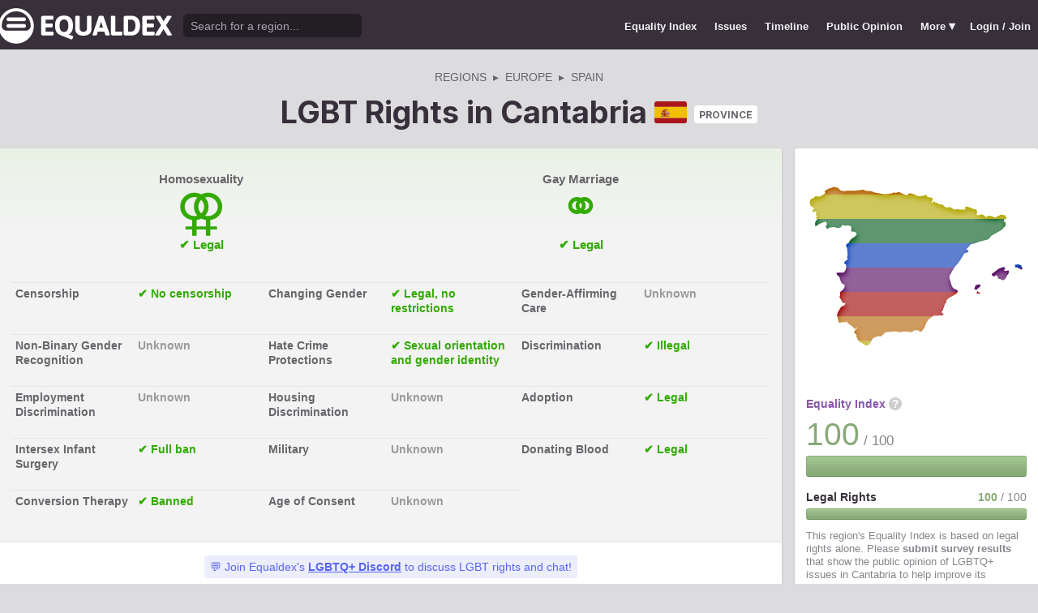

--- FILE ---
content_type: text/html; charset=utf-8
request_url: https://www.equaldex.com/region/cantabria-spain-province
body_size: 10492
content:
<!DOCTYPE html PUBLIC "-//W3C//DTD XHTML 1.0 Strict//EN" "http://www.w3.org/TR/xhtml1/DTD/xhtml1-strict.dtd"> 
<html xmlns="http://www.w3.org/1999/xhtml" xml:lang="en"> 
<head>
<title>LGBT Rights in Cantabria, Spain | Equaldex</title> 
<meta name="title" content="LGBT Rights in Cantabria, Spain | Equaldex" />
<meta name="description" content="LGBT Rights in Cantabria, Spain: homosexuality, gay marriage, gay adoption, serving in the military, sexual orientation discrimination protection, changing legal gender, donating blood, age of consent, and more." /> 
<meta name="keywords" content="LGBT Rights, Gay Marriage, Human Rights, Equality, Data, LGBT Database, LGBT Rights By Country, Equaldex, Equalitopia, Equality, Gay Rights" /> 
<meta http-equiv="Content-Type" content="text/html; charset=iso-8859-1" />
<link rel="shortcut icon" href="/favicon.png">
<link href="/css/style2.css?7" rel="stylesheet" type="text/css" />
<meta name="viewport" content="width=device-width, initial-scale=1.0, maximum-scale=1.0, user-scalable=0" />
<link rel="preconnect" href="https://fonts.googleapis.com">
<link rel="preconnect" href="https://fonts.gstatic.com" crossorigin>
<link href="https://fonts.googleapis.com/css2?family=Inter:wght@100;200;300;400;500;600;700;800;900&display=swap" rel="stylesheet">
<link href='//fonts.googleapis.com/css?family=Asap:400,700' rel='stylesheet' type='text/css' />
<link href="//fonts.googleapis.com/css?family=Open+Sans:300italic,400italic,600italic,700italic,300,400,600,700&amp;lang=en" rel="stylesheet" title="Open Sans Stylesheet" />
<link rel="search" type="application/opensearchdescription+xml" href="https://www.equaldex.com/opensearchdescription.xml" title="Equaldex" />
  <meta property="og:image" content="https://www.equaldex.com/media/logos/equaldex-logo-mark.png" /><meta name="og:title" content="LGBT Rights in Cantabria, Spain | Equaldex" />
<meta name="og:type" content="article" /> 
<meta name="og:description" content="LGBT Rights in Cantabria, Spain: homosexuality, gay marriage, gay adoption, serving in the military, sexual orientation discrimination protection, changing legal gender, donating blood, age of consent, and more." /> 
<meta name="og:site_name" content="Equaldex" /> 
<meta name="twitter:card" content="summary">
<meta name="twitter:site" content="@equaldex">
<meta name="twitter:creator" content="@equaldex">
<meta name="twitter:title" content="LGBT Rights in Cantabria, Spain | Equaldex">
<meta name="twitter:description" content="LGBT Rights in Cantabria, Spain: homosexuality, gay marriage, gay adoption, serving in the military, sexual orientation discrimination protection, changing legal gender, donating blood, age of consent, and more.">
<script type="31fb0136ba218e86d178b5b8-text/javascript" src="https://code.jquery.com/jquery-1.12.1.min.js"></script>
<script type="31fb0136ba218e86d178b5b8-text/javascript" src="/js/jquery-ui.js"></script> <!-- DIALOG -->
<script type="31fb0136ba218e86d178b5b8-text/javascript" src="/js/equaldex.js?21"></script>
<script type="31fb0136ba218e86d178b5b8-module" src="/js/cookieconsent-config.js?2"></script>
<link rel="stylesheet" href="https://cdn.jsdelivr.net/gh/orestbida/cookieconsent@v3.0.0-rc.17/dist/cookieconsent.css">
<script type="31fb0136ba218e86d178b5b8-text/javascript">
window.dataLayer = window.dataLayer || [];
function gtag(){dataLayer.push(arguments);}
gtag('consent', 'default', {
  'analytics_storage': 'denied'
});
</script>
<script async src="https://www.googletagmanager.com/gtag/js?id=G-04LREBKZLE" type="31fb0136ba218e86d178b5b8-text/javascript">
</script>
<script type="31fb0136ba218e86d178b5b8-text/javascript">
  window.dataLayer = window.dataLayer || [];
  function gtag(){dataLayer.push(arguments);}
  gtag('js', new Date());
  gtag('config', 'G-04LREBKZLE');
</script>
<script type="31fb0136ba218e86d178b5b8-text/javascript">
  function consentGranted() {
    gtag('consent', 'update', {
      'analytics_storage': 'granted'
    });
  }
  function consentRevoked() {
    gtag('consent', 'update', {
      'analytics_storage': 'denied'
    });
  }

  const language = navigator.language || navigator.languages[0];
  const skipCountries = ['CA', 'AU', 'SG', 'JP', 'IN', 'KR', 'BR'];
  const shouldSkip = skipCountries.some(countryCode => language.endsWith('-' + countryCode));
  if(shouldSkip){
    consentGranted();
  }
</script>
<link href="/css/mapglyphs/mapglyphs.css?2" rel="stylesheet"><script data-cfasync="false" src="https://www.google.com/recaptcha/api.js"></script><meta name="canonical" content="/region/cantabria-spain-province"></head>
<body>
<script type="31fb0136ba218e86d178b5b8-text/javascript">
const datepast = '0000-01-01';
const datefuture = '9999-12-12';
const INFO_COLOR1 = 'aa5555';
const INFO_COLOR2 = '556688';
const INFO_COLOR3 = '88aa77';
isLoaded = false;  
window.google_analytics_uacct = "UA-246960-7"; /*Adsense Tracking*/
</script>
<div id="bodywrap">
<div id="header">

  

  <div class="contentw">
    <div class="headerleft">
      <div class="hamburger"><div class="hamburger-inner"></div></div>
      <h1 id="logo"><a href="/"></a></h1>
      <div id="search">
        <form action="/search" method="GET">
                    <div id="searchwrap"><input id="searchbox" type="text" name="q" placeholder="Search for a region..." /></div>
        </form>
      </div>
          </div>
    <ul id="topnav">      
      <li class="topnav_mobile"><a href="/" title="Home">Home</a></li>
      <li class=""><a href="/equality-index" title="LGBT Equality Index">Equality Index</a></li>
      <li class=""><a href="/issue/homosexuality" title="LGBT Issues">Issues</a></li>
      <li class=""><a href="/timeline" title="Timeline of LGBT Rights">Timeline</a></li>
      <li class=""><a href="/surveys" title="LGBT Rights Surveys">Public Opinion</a></li>
<li class="hashiddennav"><a>More <span style="font-size:1.2em">&#9662;</a><ul class="hiddennav"><li><a href="/rate">⭐️ Rate Your Region</a></li><li><a href="/compare">Compare</li><li><a href="/organizations">Organizations</a></li><li><a href="/edit">Editor Dashboard</a></li><li><a href="/help">Help</a></li></ul></li><li><a href="/login?redirect=%2Fregion%2Fcantabria-spain-province">Login / Join</a></li>      
      </ul>
  </div>
</div>
<div id="container" class="contentw">

<div id="h1">


<div vocab="https://schema.org" typeof="BreadcrumbList">
	<div class="breadcrumb">
		<span property="itemListElement" typeof="ListItem"><a href="/" property="item" typeof="WebPage"><span property="name">Regions</span></a><meta property="position" content="1"></span> &nbsp;&#9656;&nbsp;
		<span property="itemListElement" typeof="ListItem"><a href="/equality-index?continent=Europe" property="item" typeof="WebPage"><span property="name">Europe</span></a><meta property="position" content="2"></span> &nbsp;&#9656;&nbsp; <span property="itemListElement" typeof="ListItem"><a href="/region/spain" property="item" typeof="WebPage"><span property="name">Spain</span></a><meta property="position" content="3"></span>	</div>
	<h1>
		<span  property="itemListElement" typeof="ListItem"><a property="item" typeof="WebPage" href="/region/cantabria-spain-province"><span property="name">LGBT Rights in Cantabria</span></a><meta property="position" content="4"></span> 
		<div class="flag ib"><img src="/media/flag/smc360/es.svg" width="40" /></div> <span class="profile_badge">Province</span>		<!--img src="https://chart.googleapis.com/chart?chst=d_simple_text_icon_left&chld=|14|000|flag_es-s|16|000|EEE" width="30" height="16" -->
	</h1>
</div>
</div>

<div id="content" class="sidebarDetached">


<div class="content contentLeft">

	<div id="summary" class="summary_region" style="background: linear-gradient(180deg, rgba(166,200,149,0.25) 0px, #f3f3f3 100px);">
				<ul class="info_row info_row_first">

<dl><a href="#homosexuality"><div class="info_pair info_pair_lead"><div class="info_pairw"><dt class="info_label" style="color:">Homosexuality</dt><dd class="info_value" style="color:#3a0"><div class="info_icon info_icon_1">&#9890;</div><strong>&#10004; Legal</strong></dd></div></div></a><a href="#marriage"><div class="info_pair info_pair_lead"><div class="info_pairw"><dt class="info_label" style="color:">Gay Marriage</dt><dd class="info_value" style="color:#3a0"><div class="info_icon info_icon_3">&#9901;</div><strong>&#10004; Legal</strong></dd></div></div></a><a href="#censorship"><div class="info_pair"><div class="info_pairw"><dt class="info_label" style="color:">Censorship</dt><dd class="info_value" style="color:#3a0"><strong>&#10004; No censorship</strong></dd></div></div></a><a href="#changing-gender"><div class="info_pair"><div class="info_pairw"><dt class="info_label" style="color:">Changing Gender</dt><dd class="info_value info_value_small" style="color:#3a0"><strong>&#10004; Legal, no restrictions</strong></dd></div></div></a><a href="#gender-affirming-care"><div class="info_pair"><div class="info_pairw"><dt class="info_label" style="color:">Gender-Affirming Care</dt><dd class="info_value" style="color:#999"><strong>Unknown</strong></dd></div></div></a><a href="#non-binary-gender-recognition"><div class="info_pair"><div class="info_pairw"><dt class="info_label" style="color:">Non-Binary Gender Recognition</dt><dd class="info_value" style="color:#999"><strong>Unknown</strong></dd></div></div></a><a href="#hate-crime-protections"><div class="info_pair"><div class="info_pairw"><dt class="info_label" style="color:">Hate Crime Protections</dt><dd class="info_value info_value_small" style="color:#3a0"><strong>&#10004; Sexual orientation and gender identity</strong></dd></div></div></a><a href="#discrimination"><div class="info_pair"><div class="info_pairw"><dt class="info_label" style="color:">Discrimination</dt><dd class="info_value" style="color:#3a0"><strong>&#10004; Illegal</strong></dd></div></div></a><a href="#employment-discrimination"><div class="info_pair"><div class="info_pairw"><dt class="info_label" style="color:">Employment Discrimination</dt><dd class="info_value" style="color:#999"><strong>Unknown</strong></dd></div></div></a><a href="#housing-discrimination"><div class="info_pair"><div class="info_pairw"><dt class="info_label" style="color:">Housing Discrimination</dt><dd class="info_value" style="color:#999"><strong>Unknown</strong></dd></div></div></a><a href="#adoption"><div class="info_pair"><div class="info_pairw"><dt class="info_label" style="color:">Adoption</dt><dd class="info_value" style="color:#3a0"><strong>&#10004; Legal</strong></dd></div></div></a><a href="#intersex-infant-surgery"><div class="info_pair"><div class="info_pairw"><dt class="info_label" style="color:">Intersex Infant Surgery</dt><dd class="info_value" style="color:#3a0"><strong>&#10004; Full ban</strong></dd></div></div></a><a href="#military"><div class="info_pair"><div class="info_pairw"><dt class="info_label" style="color:">Military</dt><dd class="info_value" style="color:#999"><strong>Unknown</strong></dd></div></div></a><a href="#blood"><div class="info_pair"><div class="info_pairw"><dt class="info_label" style="color:">Donating Blood</dt><dd class="info_value" style="color:#3a0"><strong>&#10004; Legal</strong></dd></div></div></a><a href="#conversion-therapy"><div class="info_pair"><div class="info_pairw"><dt class="info_label" style="color:">Conversion Therapy</dt><dd class="info_value" style="color:#3a0"><strong>&#10004; Banned</strong></dd></div></div></a><a href="#age-of-consent"><div class="info_pair"><div class="info_pairw"><dt class="info_label" style="color:">Age of Consent</dt><dd class="info_value" style="color:#999"><strong>Unknown</strong></dd></div></div></a></dl>
		</ul><div style="clear:both;"></div>
	</div><!-- end #summary -->





<div id="changes" class="section wrap">
  <div class="center">
  	<div style="display: inline-block;background:#5865f21c;color:#5865f2;border-radius:3px;padding:0.3em 0.5em;margin-bottom:1em">💬  Join Equaldex's <b><a href="/discord" style="color:inherit;text-decoration:underline;">LGBTQ+ Discord</a></b> to discuss LGBT rights and chat!</div>
  </div>

<div class="row aic"><div class="rowItem"><h2>Public Opinion</h2></div></div><div class="highlight lh center marginTop marginBottom">
		<h3>Cantabria is lacking public opinion data.</h3>
		<p class="marginTopS">Help expand our understanding of the public's view on LGBTQ+ issues in Cantabria by sharing a link to a survey from a reputable organization.</p>
		<a class="mButton" href="/suggest-data?region=ES-S">Suggest Public Opinion Data</a>
	</div><div class="highlight lh center marginTop marginBottom">
            <h3>Have you lived in or visited Cantabria?</h3>
            <p class="marginTopS">Share your experience of being LGBTQ+ in Cantabria.</p>
            <a class="mButton" href="/rate">Take Survey</a>
        </div><h2 class="marginTop2">History</h2><div class="changes_law"><div class="changes_label unwrap clearit"><a name="homosexuality"></a><h3>Homosexual activity in Cantabria</h3> <span id="info_1" class="helpicon">?</span></div><div class="changes_changes"><p class="subtle">Homosexual activity in Cantabria is legal.</p><div class="change change_current"><div class="change_date"><div><b>Current status</b><div class="subtle">Since <a href="/timeline/1979" title="1979 Timeline of LGBT Rights" class="year">1979</a></div></div></div><div class="change_details"><div class="change_value"><span style="color:#3a0">Legal</span>  <span class="hint">under federal Spain law</span></div><div class="change_note">In <a href="/timeline/1979" title="1979 Timeline of LGBT Rights" class="year">1979</a> Adolfo Suárez Government reversed the previous prohibitions on same sex activity. The <a href="/timeline/1970" title="1970 Timeline of LGBT Rights" class="year">1970</a> Law on Danger and Social Rehabilitation remained active until <a href="/timeline/1995" title="1995 Timeline of LGBT Rights" class="year">1995</a> but was unenforced after Spain adopted democracy.</div><div class="change_footer"><a class="tpDetails">Details</a></div><div class="meta tpControls hide"><div class="metaNub"></div><div class="change_note">Sources:<br /><a href="http://www.theguardian.com/world/2001/dec/13/gayrights.gilestremlett" rel="nofollow" target="_blank">www.theguardian.com/world/2&hellip;</a><br />
<a href="https://books.google.com/books?id=nvt8el4QtPwC&pg=PA723#v=onepage&q&f=false" rel="nofollow" target="_blank">books.google.com/books?id=n&hellip;</a></div><span title="This information is innacurate" class="dialog fakelink vote_report" data-href="/includes/report.php?change_id=230&region_id=ES-S">Report error</span> &nbsp;&middot;&nbsp; <a href="/log/230">Log</a></div></div></div><div class="change"><div class="change_date"><div><div class="subtle"><a href="/timeline/1932" title="1932 Timeline of LGBT Rights" class="year">1932</a>&ndash;Jul 15, <a href="/timeline/1954" title="1954 Timeline of LGBT Rights" class="year">1954</a></div></div></div><div class="change_details"><div class="change_value">Legal <span class="hint">under federal Spain law</span></div><div class="change_note">The <a href="/timeline/1932" title="1932 Timeline of LGBT Rights" class="year">1932</a> Spanish Penal Code saw the elimination of sodomy as an aggravating factor in crime, rendering homosexuality legal.</div><div class="change_footer"><a class="tpDetails">Details</a></div><div class="meta tpControls hide"><div class="metaNub"></div><div class="change_note">Sources:<br /><a href="https://www.linkedin.com/pulse/nature-gay-rights-second-spanish-republic-meg-zhang" rel="nofollow" target="_blank">www.linkedin.com/pulse/natu&hellip;</a></div><span title="This information is innacurate" class="dialog fakelink vote_report" data-href="/includes/report.php?change_id=19453&region_id=ES-S">Report error</span> &nbsp;&middot;&nbsp; <a href="/log/19453">Log</a></div></div></div></div></div><div class="changes_law"><div class="changes_label unwrap clearit"><a name="marriage"></a><h3>Same-sex marriage in Cantabria</h3> <span id="info_3" class="helpicon">?</span></div><div class="changes_changes"><p class="subtle">Same-sex marriage in Cantabria is legal.</p><div class="change change_current"><div class="change_date"><div><b>Current status</b><div class="subtle">Since Jul 3, <a href="/timeline/2005" title="2005 Timeline of LGBT Rights" class="year">2005</a></div></div></div><div class="change_details"><div class="change_value"><span style="color:#3a0">Legal</span>  <span class="hint">under federal Spain law</span></div><div class="change_note">In July of <a href="/timeline/2005" title="2005 Timeline of LGBT Rights" class="year">2005</a>, Spain became the third country in the world to legalize gay marriage, following the Netherlands and Belgium. The law, which was passed by the Spanish parliament and signed into law by Prime Minister José Luis Rodríguez Zapatero, also allows same-sex couples to adopt children.</div><div class="change_footer"><a class="tpDetails">Details</a></div><div class="meta tpControls hide"><div class="metaNub"></div><div class="change_note">Sources:<br /><a href="http://www.cbsnews.com/stories/2004/12/30/world/main663980.shtml" rel="nofollow" target="_blank">www.cbsnews.com/stories/200&hellip;</a><br />
<a href="https://www.nytimes.com/2005/07/01/world/europe/spain-gives-approval-to-gay-unions.html" rel="nofollow" target="_blank">www.nytimes.com/2005/07/01/&hellip;</a><br />
<a href="https://www.angloinfo.com/how-to/spain/family/marriage-partnerships/same-sex-marriage" rel="nofollow" target="_blank">www.angloinfo.com/how-to/sp&hellip;</a><br />
</div><span title="This information is innacurate" class="dialog fakelink vote_report" data-href="/includes/report.php?change_id=231&region_id=ES-S">Report error</span> &nbsp;&middot;&nbsp; <a href="/log/231">Log</a></div></div></div></div></div><div class="changes_law"><div class="changes_label unwrap clearit"><a name="censorship"></a><h3>Censorship of LGBT issues in Cantabria</h3> <span id="info_15" class="helpicon">?</span></div><div class="changes_changes"><p class="subtle">Censorship of LGBT issues in Cantabria is no censorship.</p><div class="change change_current"><div class="change_date"><div><b>Current status</b><div class="subtle"></div></div></div><div class="change_details"><div class="change_value"><span style="color:#3a0">No censorship</span>  <span class="hint">under federal Spain law</span></div><div class="change_note">In Spain, there are no laws restricting to discussion or promotion of LGBTQ+ topics.</div><div class="change_footer"><a class="tpDetails">Details</a></div><div class="meta tpControls hide"><div class="metaNub"></div><div class="change_note">Sources:<br /><a href="https://www.state.gov/reports/2023-country-reports-on-human-rights-practices/spain/" rel="nofollow" target="_blank">www.state.gov/reports/2023-&hellip;</a></div><span title="This information is innacurate" class="dialog fakelink vote_report" data-href="/includes/report.php?change_id=10116&region_id=ES-S">Report error</span> &nbsp;&middot;&nbsp; <a href="/log/10116">Log</a></div></div></div></div></div><div class="changes_law"><div class="changes_label unwrap clearit"><a name="changing-gender"></a><h3>Right to change legal gender in Cantabria</h3> <span id="info_7" class="helpicon">?</span></div><div class="changes_changes"><p class="subtle">Right to change legal gender in Cantabria is legal, no restrictions.</p><div class="change change_current"><div class="change_date"><div><b>Current status</b><div class="subtle">Since Dec 22, <a href="/timeline/2022" title="2022 Timeline of LGBT Rights" class="year">2022</a></div></div></div><div class="change_details"><div class="change_value"><span style="color:#3a0">Legal, no restrictions</span>  <span class="hint">under federal Spain law</span></div><div class="change_note">On December 22, <a href="/timeline/2022" title="2022 Timeline of LGBT Rights" class="year">2022</a>, the Spanish Congress approves a &#34;Trans Law&#34;<br />
<br />
If the law is approved, this point marks that reports or evidence will no longer be needed for a person to make an official registration change of their gender identity. According to the General Directorate of Sexual Diversity and Rights, this can be done &#34;through a system of double appearance, without medical or judicial protection.&#34;<br />
</div><div class="change_footer"><a class="tpDetails">Details</a></div><div class="meta tpControls hide"><div class="metaNub"></div><div class="change_note">Sources:<br /><a href="https://cnnespanol.cnn.com/2022/12/22/espana-ley-trans-orix/" rel="nofollow" target="_blank">cnnespanol.cnn.com/2022/12/&hellip;</a></div><span title="This information is innacurate" class="dialog fakelink vote_report" data-href="/includes/report.php?change_id=12155&region_id=ES-S">Report error</span> &nbsp;&middot;&nbsp; <a href="/log/12155">Log</a></div></div></div></div></div><div class="changes_law"><div class="changes_label unwrap clearit"><a name="gender-affirming-care"></a><h3>Gender-affirming care in Cantabria</h3> <span id="info_17" class="helpicon">?</span></div><div class="changes_changes"><p class="subtle">Gender-affirming care in Cantabria is unknown.</p><div class="change change_current"><div class="change_date"><div><b>Current status</b></div></div><div class="change_details">Unknown</div></div></div></div><div class="changes_law"><div class="changes_label unwrap clearit"><a name="non-binary-gender-recognition"></a><h3>Legal recognition of non-binary gender in Cantabria</h3> <span id="info_16" class="helpicon">?</span></div><div class="changes_changes"><p class="subtle">Legal recognition of non-binary gender in Cantabria is unknown.</p><div class="change change_current"><div class="change_date"><div><b>Current status</b></div></div><div class="change_details">Unknown</div></div></div></div><div class="changes_law"><div class="changes_label unwrap clearit"><a name="hate-crime-protections"></a><h3>Hate crime protections in Cantabria</h3> <span id="info_19" class="helpicon">?</span></div><div class="changes_changes"><p class="subtle">Hate crime protections in Cantabria is sexual orientation and gender identity.</p><div class="change change_current"><div class="change_date"><div><b>Current status</b><div class="subtle">Since <a href="/timeline/2022" title="2022 Timeline of LGBT Rights" class="year">2022</a></div></div></div><div class="change_details"><div class="change_value"><span style="color:#3a0">Sexual orientation and gender identity</span>  <span class="hint">under federal Spain law</span></div><div class="change_note">Article 22 [Aggravating circumstances]<br />
The following are aggravating circumstances:<br />
(…)<br />
(4) Committing the offense for racist, anti-Semitic, anti-Roma or any other kind of discrimination related to the ideology, religion or beliefs of the victim, the ethnic group, race or nation to which he/she belongs, his/her sex, age, sexual or gender orientation or identity, reasons of gender, aporophobia or social exclusion, the disease he/she suffers or his/her disability, regardless of whether such conditions or circumstances are actually present in the person on whom the conduct is committed (…)</div><div class="change_footer"><a class="tpDetails">Details</a></div><div class="meta tpControls hide"><div class="metaNub"></div><div class="change_note">Sources:<br /><a href="https://hatecrime.osce.org/hate-crime-legislation-spain" rel="nofollow" target="_blank">hatecrime.osce.org/hate-cri&hellip;</a></div><span title="This information is innacurate" class="dialog fakelink vote_report" data-href="/includes/report.php?change_id=19198&region_id=ES-S">Report error</span> &nbsp;&middot;&nbsp; <a href="/log/19198">Log</a></div></div></div></div></div><div class="changes_law"><div class="changes_label unwrap clearit"><a name="discrimination"></a><h3>LGBT discrimination in Cantabria</h3> <span id="info_6" class="helpicon">?</span></div><div class="changes_changes"><p class="subtle">LGBT discrimination in Cantabria is illegal.</p><div class="change change_current"><div class="change_date"><div><b>Current status</b><div class="subtle">Since Jun 30, <a href="/timeline/2022" title="2022 Timeline of LGBT Rights" class="year">2022</a></div></div></div><div class="change_details"><div class="change_value"><span style="color:#3a0">Illegal</span>  <span class="hint">under federal Spain law</span></div><div class="change_note">The new Zerolo law, passed on June 30th, prohibits discrimination federally on the basis of sexual orientation or gender identity.</div><div class="change_footer"><a class="tpDetails">Details</a></div><div class="meta tpControls hide"><div class="metaNub"></div><div class="change_note">Sources:<br /><a href="https://www.newtral.es/aprobada-ley-zerolo-ley-contra-discriminacion/20220630/" rel="nofollow" target="_blank">www.newtral.es/aprobada-ley&hellip;</a></div><span title="This information is innacurate" class="dialog fakelink vote_report" data-href="/includes/report.php?change_id=14322&region_id=ES-S">Report error</span> &nbsp;&middot;&nbsp; <a href="/log/14322">Log</a></div></div></div></div></div><div class="changes_law"><div class="changes_label unwrap clearit"><a name="employment-discrimination"></a><h3>LGBT employment discrimination in Cantabria</h3> <span id="info_12" class="helpicon">?</span></div><div class="changes_changes"><p class="subtle">LGBT employment discrimination in Cantabria is unknown.</p><div class="change change_current"><div class="change_date"><div><b>Current status</b></div></div><div class="change_details">Unknown</div></div></div></div><div class="changes_law"><div class="changes_label unwrap clearit"><a name="housing-discrimination"></a><h3>LGBT housing discrimination in Cantabria</h3> <span id="info_13" class="helpicon">?</span></div><div class="changes_changes"><p class="subtle">LGBT housing discrimination in Cantabria is unknown.</p><div class="change change_current"><div class="change_date"><div><b>Current status</b></div></div><div class="change_details">Unknown</div></div></div></div><div class="changes_law"><div class="changes_label unwrap clearit"><a name="adoption"></a><h3>Same-sex adoption in Cantabria</h3> <span id="info_4" class="helpicon">?</span></div><div class="changes_changes"><p class="subtle">Same-sex adoption in Cantabria is legal.</p><div class="change change_current"><div class="change_date"><div><b>Current status</b><div class="subtle">Since Jul 3, <a href="/timeline/2005" title="2005 Timeline of LGBT Rights" class="year">2005</a></div></div></div><div class="change_details"><div class="change_value"><span style="color:#3a0">Legal</span>  <span class="hint">under federal Spain law</span></div><div class="change_note">Included in equal marriage legislation</div><div class="change_footer"><a class="tpDetails">Details</a></div><div class="meta tpControls hide"><div class="metaNub"></div><div class="change_note">Sources:<br /><a href="https://web.archive.org/web/20110914125130/http://www.ciimu.org/webs/wellchi/working_papers/wp6_roca.pdf" rel="nofollow" target="_blank">web.archive.org/web/2011091&hellip;</a><br />
<a href="https://www.nytimes.com/2005/07/01/world/europe/spain-gives-approval-to-gay-unions.html" rel="nofollow" target="_blank">www.nytimes.com/2005/07/01/&hellip;</a></div><span title="This information is innacurate" class="dialog fakelink vote_report" data-href="/includes/report.php?change_id=233&region_id=ES-S">Report error</span> &nbsp;&middot;&nbsp; <a href="/log/233">Log</a></div></div></div></div></div><div class="changes_law"><div class="changes_label unwrap clearit"><a name="intersex-infant-surgery"></a><h3>Intersex infant surgery in Cantabria</h3> <span id="info_18" class="helpicon">?</span></div><div class="changes_changes"><p class="subtle">Intersex infant surgery in Cantabria is full ban.</p><div class="change change_current"><div class="change_date"><div><b>Current status</b><div class="subtle">Since Feb 16, <a href="/timeline/2023" title="2023 Timeline of LGBT Rights" class="year">2023</a></div></div></div><div class="change_details"><div class="change_value"><span style="color:#3a0">Full ban</span>  <span class="hint">under federal Spain law</span></div><div class="change_note">With the approval of the Trans Law on February 16, <a href="/timeline/2023" title="2023 Timeline of LGBT Rights" class="year">2023</a>, it was established that intersex minors should not receive unnecessary medical interventions, except in cases where medical advice requires otherwise in order to protect the health of the individual.</div><div class="change_footer"><a class="tpDetails">Details</a></div><div class="meta tpControls hide"><div class="metaNub"></div><div class="change_note">Sources:<br /><a href="https://www.newtral.es/aprobada-ley-trans-lgtbi/20230216/" rel="nofollow" target="_blank">www.newtral.es/aprobada-ley&hellip;</a><br />
<a href="https://www.openlynews.com/i/?id=d24d7290-e353-4c47-b412-03ccad0ee34c" rel="nofollow" target="_blank">www.openlynews.com/i/?id=d2&hellip;</a></div><span title="This information is innacurate" class="dialog fakelink vote_report" data-href="/includes/report.php?change_id=13110&region_id=ES-S">Report error</span> &nbsp;&middot;&nbsp; <a href="/log/13110">Log</a></div></div></div><div class="change"><div class="change_date"><div><div class="subtle">Until Feb 15, <a href="/timeline/2023" title="2023 Timeline of LGBT Rights" class="year">2023</a></div></div></div><div class="change_details"><div class="change_value">Not banned <span class="hint">under federal Spain law</span></div><div class="change_note">Before <a href="/timeline/2023" title="2023 Timeline of LGBT Rights" class="year">2023</a>, no protections existed for genital &#39;normalisation&#39; surgery on intersex infants.</div><div class="change_footer"><a class="tpDetails">Details</a></div><div class="meta tpControls hide"><div class="metaNub"></div><div class="change_note">Sources:<br /><a href="https://www.newtral.es/aprobada-ley-trans-lgtbi/20230216/" rel="nofollow" target="_blank">www.newtral.es/aprobada-ley&hellip;</a><br />
<a href="https://www.openlynews.com/i/?id=d24d7290-e353-4c47-b412-03ccad0ee34c" rel="nofollow" target="_blank">www.openlynews.com/i/?id=d2&hellip;</a></div><span title="This information is innacurate" class="dialog fakelink vote_report" data-href="/includes/report.php?change_id=17126&region_id=ES-S">Report error</span> &nbsp;&middot;&nbsp; <a href="/log/17126">Log</a></div></div></div></div></div><div class="changes_law"><div class="changes_label unwrap clearit"><a name="military"></a><h3>Serving openly in military in Cantabria</h3> <span id="info_5" class="helpicon">?</span></div><div class="changes_changes"><p class="subtle">Serving openly in military in Cantabria is unknown.</p><div class="change change_current"><div class="change_date"><div><b>Current status</b></div></div><div class="change_details">Unknown</div></div></div></div><div class="changes_law"><div class="changes_label unwrap clearit"><a name="blood"></a><h3>Blood donations by MSMs in Cantabria</h3> <span id="info_8" class="helpicon">?</span></div><div class="changes_changes"><p class="subtle">Blood donations by MSMs in Cantabria is legal.</p><div class="change change_current"><div class="change_date"><div><b>Current status</b><div class="subtle"></div></div></div><div class="change_details"><div class="change_value"><span style="color:#3a0">Legal</span>  <span class="hint">under federal Spain law</span></div><div class="change_note">In Spain, a six-month deferral period for everyone, irrespective of sexual orientation, who engages in sexual intercourse with a new partner, is implemented in selecting blood donors.</div><div class="change_footer"><a class="tpDetails">Details</a></div><div class="meta tpControls hide"><div class="metaNub"></div><div class="change_note">Sources:<br /><a href="https://www.bbc.co.uk/news/health-14844413" rel="nofollow" target="_blank">www.bbc.co.uk/news/health-14844413</a></div><span title="This information is innacurate" class="dialog fakelink vote_report" data-href="/includes/report.php?change_id=920&region_id=ES-S">Report error</span> &nbsp;&middot;&nbsp; <a href="/log/920">Log</a></div></div></div></div></div><div class="changes_law"><div class="changes_label unwrap clearit"><a name="conversion-therapy"></a><h3>Conversion therapy in Cantabria</h3> <span id="info_14" class="helpicon">?</span></div><div class="changes_changes"><p class="subtle">Conversion therapy in Cantabria is banned.</p><div class="change change_current"><div class="change_date"><div><b>Current status</b><div class="subtle">Since Mar 1, <a href="/timeline/2023" title="2023 Timeline of LGBT Rights" class="year">2023</a></div></div></div><div class="change_details"><div class="change_value"><span style="color:#3a0">Banned</span>  <span class="hint">under federal Spain law</span></div><div class="change_note">Spanish law prohibits conversion therapy intended to change sexual orientation, gender identity or expression.</div><div class="change_footer"><a class="tpDetails">Details</a></div><div class="meta tpControls hide"><div class="metaNub"></div><div class="change_note">Sources:<br /><a href="https://www.huffingtonpost.es/entry/asi-queda-la-ley-trans-autodeterminacion-del-genero-y-fin-de-las-terapias-de-conversion_es_63a41002e4b0d2fe764fe7ee" rel="nofollow" target="_blank">www.huffingtonpost.es/entry&hellip;</a><br />
<a href="https://www.boe.es/buscar/doc.php?id=BOE-A-2023-5366" rel="nofollow" target="_blank">www.boe.es/buscar/doc.php?i&hellip;</a><br />
<a href="https://elpais.com/sociedad/2023-02-16/preguntas-y-respuestas-sobre-la-ley-trans.html" rel="nofollow" target="_blank">elpais.com/sociedad/2023-02&hellip;</a></div><span title="This information is innacurate" class="dialog fakelink vote_report" data-href="/includes/report.php?change_id=12158&region_id=ES-S">Report error</span> &nbsp;&middot;&nbsp; <a href="/log/12158">Log</a></div></div></div><div class="change"><div class="change_date"><div><div class="subtle">Until May 30, <a href="/timeline/2016" title="2016 Timeline of LGBT Rights" class="year">2016</a></div></div></div><div class="change_details"><div class="change_value">Not banned <span class="hint">under federal Spain law</span></div><div class="change_note">Before Murcia&#39;s <a href="/timeline/2016" title="2016 Timeline of LGBT Rights" class="year">2016</a> conversion therapy ban, conversion therapy was legal in every Spanish subregion.</div><div class="change_footer"><a class="tpDetails">Details</a></div><div class="meta tpControls hide"><div class="metaNub"></div><div class="change_note">Sources:<br /><a href="https://noticias.juridicas.com/base_datos/CCAA/576023-l-8-2016-de-27-may-ca-murcia-igualdad-social-de-lesbianas-gais-bisexuales.html" rel="nofollow" target="_blank">noticias.juridicas.com/base&hellip;</a></div><span title="This information is innacurate" class="dialog fakelink vote_report" data-href="/includes/report.php?change_id=18963&region_id=ES-S">Report error</span> &nbsp;&middot;&nbsp; <a href="/log/18963">Log</a></div></div></div></div></div><div class="changes_law"><div class="changes_label unwrap clearit"><a name="age-of-consent"></a><h3>Equal age of consent in Cantabria</h3> <span id="info_11" class="helpicon">?</span></div><div class="changes_changes"><p class="subtle">Equal age of consent in Cantabria is unknown.</p><div class="change change_current"><div class="change_date"><div><b>Current status</b></div></div><div class="change_details">Unknown</div></div></div></div><hr />
</div><!-- end #changes -->




</div> <!-- end .content -->

<div class="sidebar sidebarRight">
	<div class="section">
				<div class="contentpanel"><div class="pad">
			<div class="center" style="font-size:2.5em;position:relative;overflow:hidden"><i class="mg map-es mg-5-5x rainbow"></i></div>
		<div class="marginTop2"><div class="marginBottomS b" style="border-top:0px;"><a href="/equality-index">Equality Index</a> <span id="ei_help" class="helpicon" data-tooltip title="Equaldex's Equality Index is a rating from 0 to 100 (with 100 being the most equal) to help visualize the legal rights and public attitudes towards LGBTQ+ people in a given region. The index takes into account public opinion when data is available.">?</span></div><div class="marginBottomS"><span class="huge" style="line-height:1em;color:rgb(136,170,119)">100</span><span class="subtle big"> / 100</span></div><div class="ei_meter"><div class="ei_meter_bar" style="width:100%;border:1px solid rgb(136,170,119);border-bottom:1px solid rgb(106,140,89);background:linear-gradient(0deg, rgb(136,170,119) 14%, rgb(166,200,149) 100%);"></div></div></div><div class="marginTop"><div class="row marginBottomSS" style="justify-content:space-between"><div class="b" style="border-top:0px;">Legal Rights</div><div><b style="line-height:1em;color:rgb(136,170,119)">100</b><span class="subtle"> / 100</span></div></div><div class="ei_meter"><div class="ei_meter_bar" style="width:100%;border:1px solid rgb(136,170,119);border-bottom:1px solid rgb(106,140,89);background:linear-gradient(0deg, rgb(136,170,119) 14%, rgb(166,200,149) 100%);;height:12px"></div></div></div><div class="marginTop subtle small">This region's Equality Index is based on legal rights alone. Please <a href="/suggest-data?region=ES-S">submit survey results</a> that show the public opinion of LGBTQ+ issues in Cantabria to help improve its accuracy.</div></div>
		</div>
		


		<div class="contentpanel topicContributors"><div class="topicOrganizations">
					<h3><a href="/organizations/cantabria-spain-province">Cantabria LGBT Organizations</a></h3>
					<div class="pad"><div class="subtle">There are no organizations listed in Cantabria. <a href="/organizations/suggest">Suggest one</a></div></div></div>
		<div class="topicShare">
			<h3>Share Region</h3>
			<div class="pad">

				<input type="text" style="width:100%" value="https://www.equaldex.com/region/cantabria-spain-province" />			</div>
		</div>
	</div>



	</div>

	

<div class="sidebarSection topicRelated"><h3>Compare Cantabria</h3><div class="cCardHolder mFull"><a class="contentpanel cCard" href="/compare/cantabria-spain-province/valencia" onclick="if (!window.__cfRLUnblockHandlers) return false; ga('send', 'event', 'topicsRelatedCompare', 'Click', 'ES-V');" data-cf-modified-31fb0136ba218e86d178b5b8-=""><div class="cornerPill" style="background-color:#88aa77">100</div><div class="cCardImg"><div class="flag"><img src="/media/flag/smc360/es.svg" width="60" /></div></div><h4><div class="subtle">Compare with</div> <div class="cCardTitle">Valencia, Spain</div></h4></a></div><div class="cCardHolder mFull"><a class="contentpanel cCard" href="/compare/albacete/cantabria-spain-province" onclick="if (!window.__cfRLUnblockHandlers) return false; ga('send', 'event', 'topicsRelatedCompare', 'Click', 'ES-AB');" data-cf-modified-31fb0136ba218e86d178b5b8-=""><div class="cornerPill" style="background-color:#88aa77">100</div><div class="cCardImg"><div class="flag"><img src="/media/flag/smc360/es.svg" width="60" /></div></div><h4><div class="subtle">Compare with</div> <div class="cCardTitle">Albacete, Spain</div></h4></a></div><div class="cCardHolder mFull"><a class="contentpanel cCard" href="/compare/cantabria-spain-province/jaén" onclick="if (!window.__cfRLUnblockHandlers) return false; ga('send', 'event', 'topicsRelatedCompare', 'Click', 'ES-J');" data-cf-modified-31fb0136ba218e86d178b5b8-=""><div class="cornerPill" style="background-color:#88aa77">100</div><div class="cCardImg"><div class="flag"><img src="/media/flag/smc360/es.svg" width="60" /></div></div><h4><div class="subtle">Compare with</div> <div class="cCardTitle">Jaén, Spain</div></h4></a></div><div class="cCardHolder mFull"><a class="contentpanel cCard" href="/compare/cantabria-spain-province/ciudad-real" onclick="if (!window.__cfRLUnblockHandlers) return false; ga('send', 'event', 'topicsRelatedCompare', 'Click', 'ES-CR');" data-cf-modified-31fb0136ba218e86d178b5b8-=""><div class="cornerPill" style="background-color:#88aa77">100</div><div class="cCardImg"><div class="flag"><img src="/media/flag/smc360/es.svg" width="60" /></div></div><h4><div class="subtle">Compare with</div> <div class="cCardTitle">Ciudad Real, Spain</div></h4></a></div><div class="cCardHolder mFull"><a class="contentpanel cCard" href="/compare/cantabria-spain-province/vizcaya" onclick="if (!window.__cfRLUnblockHandlers) return false; ga('send', 'event', 'topicsRelatedCompare', 'Click', 'ES-BI');" data-cf-modified-31fb0136ba218e86d178b5b8-=""><div class="cornerPill" style="background-color:#88aa77">100</div><div class="cCardImg"><div class="flag"><img src="/media/flag/smc360/es.svg" width="60" /></div></div><h4><div class="subtle">Compare with</div> <div class="cCardTitle">Vizcaya, Spain</div></h4></a></div><div class="cCardHolder mFull"><a class="contentpanel cCard" href="/compare/cantabria-spain-province/toledo-spain" onclick="if (!window.__cfRLUnblockHandlers) return false; ga('send', 'event', 'topicsRelatedCompare', 'Click', 'ES-TO');" data-cf-modified-31fb0136ba218e86d178b5b8-=""><div class="cornerPill" style="background-color:#88aa77">100</div><div class="cCardImg"><div class="flag"><img src="/media/flag/smc360/es.svg" width="60" /></div></div><h4><div class="subtle">Compare with</div> <div class="cCardTitle">Toledo, Spain</div></h4></a></div><div class="cCardHolder mFull"><a class="contentpanel cCard" href="/compare/cantabria-spain-province/ourense" onclick="if (!window.__cfRLUnblockHandlers) return false; ga('send', 'event', 'topicsRelatedCompare', 'Click', 'ES-OR');" data-cf-modified-31fb0136ba218e86d178b5b8-=""><div class="cornerPill" style="background-color:#88aa77">100</div><div class="cCardImg"><div class="flag"><img src="/media/flag/smc360/es.svg" width="60" /></div></div><h4><div class="subtle">Compare with</div> <div class="cCardTitle">Ourense, Spain</div></h4></a></div><div class="cCardHolder mFull"><a class="contentpanel cCard" href="/compare/cantabria-spain-province/teruel" onclick="if (!window.__cfRLUnblockHandlers) return false; ga('send', 'event', 'topicsRelatedCompare', 'Click', 'ES-TE');" data-cf-modified-31fb0136ba218e86d178b5b8-=""><div class="cornerPill" style="background-color:#88aa77">100</div><div class="cCardImg"><div class="flag"><img src="/media/flag/smc360/es.svg" width="60" /></div></div><h4><div class="subtle">Compare with</div> <div class="cCardTitle">Teruel, Spain</div></h4></a></div><div class="small">
		<form>
		<input type="text" class="sexy regionCompareSelector noShadow noMargin" size="20" name="region" id="region" placeholder="Compare a country, state, province..." />
		<input type="hidden" size="20" name="compareRegions" value="cantabria-spain-province" />
		</form>
		</div></div><div class="subtle onbg clear padt">Common queries:<ul class="normallist"><li>Is it illegal to be gay in Cantabria?</li><li>Is homosexuality legal in Cantabria?</li><li>Is gay marriage legal in Cantabria?</li></div><div class="subtle onbg clear padt">Alternative names: Santander</div>


</div><!-- end .sidebar -->
<div style="clear:both;"></div>



<div class="section mWrap marginTop"><h3>LGBT Rights in </h3><div><div class="cCardHolder mFull"><a class="contentpanel cCard" href="/region/albacete" onclick="if (!window.__cfRLUnblockHandlers) return false; ga('send', 'event', 'topicsRelated', 'Click', 'ES-AB');" data-cf-modified-31fb0136ba218e86d178b5b8-=""><div class="cornerPill" style="background-color:#88aa77">100</div><div class="cCardImg"><div class="flag"><img src="/media/flag/smc360/es.svg" width="60" /></div></div><h4><div class="subtle">LGBT Rights in</div> <div class="cCardTitle">Albacete</div></h4></a></div><div class="cCardHolder mFull"><a class="contentpanel cCard" href="/region/ciudad-real" onclick="if (!window.__cfRLUnblockHandlers) return false; ga('send', 'event', 'topicsRelated', 'Click', 'ES-CR');" data-cf-modified-31fb0136ba218e86d178b5b8-=""><div class="cornerPill" style="background-color:#88aa77">100</div><div class="cCardImg"><div class="flag"><img src="/media/flag/smc360/es.svg" width="60" /></div></div><h4><div class="subtle">LGBT Rights in</div> <div class="cCardTitle">Ciudad Real</div></h4></a></div><div class="cCardHolder mFull"><a class="contentpanel cCard" href="/region/teruel" onclick="if (!window.__cfRLUnblockHandlers) return false; ga('send', 'event', 'topicsRelated', 'Click', 'ES-TE');" data-cf-modified-31fb0136ba218e86d178b5b8-=""><div class="cornerPill" style="background-color:#88aa77">100</div><div class="cCardImg"><div class="flag"><img src="/media/flag/smc360/es.svg" width="60" /></div></div><h4><div class="subtle">LGBT Rights in</div> <div class="cCardTitle">Teruel</div></h4></a></div><div class="cCardHolder mFull"><a class="contentpanel cCard" href="/region/castellón" onclick="if (!window.__cfRLUnblockHandlers) return false; ga('send', 'event', 'topicsRelated', 'Click', 'ES-CS');" data-cf-modified-31fb0136ba218e86d178b5b8-=""><div class="cornerPill" style="background-color:#88aa77">100</div><div class="cCardImg"><div class="flag"><img src="/media/flag/smc360/es.svg" width="60" /></div></div><h4><div class="subtle">LGBT Rights in</div> <div class="cCardTitle">Castellón</div></h4></a></div></div><div><div class="cCardHolder mFull"><a class="contentpanel cCard" href="/region/navarra,-comunidad-foral-de" onclick="if (!window.__cfRLUnblockHandlers) return false; ga('send', 'event', 'topicsRelated', 'Click', 'ES-NC');" data-cf-modified-31fb0136ba218e86d178b5b8-=""><div class="cornerPill" style="background-color:#88aa77">100</div><div class="cCardImg"><div class="flag"><img src="/media/flag/smc360/es.svg" width="60" /></div></div><h4><div class="subtle">LGBT Rights in</div> <div class="cCardTitle">Navarra, Comunidad Foral de</div></h4></a></div><div class="cCardHolder mFull"><a class="contentpanel cCard" href="/region/cantabria-spain-autonomous-community" onclick="if (!window.__cfRLUnblockHandlers) return false; ga('send', 'event', 'topicsRelated', 'Click', 'ES-CB');" data-cf-modified-31fb0136ba218e86d178b5b8-=""><div class="cornerPill" style="background-color:#88aa77">100</div><div class="cCardImg"><div class="flag"><img src="/media/flag/smc360/es.svg" width="60" /></div></div><h4><div class="subtle">LGBT Rights in</div> <div class="cCardTitle">Cantabria</div></h4></a></div><div class="cCardHolder mFull"><a class="contentpanel cCard" href="/region/país-vasco" onclick="if (!window.__cfRLUnblockHandlers) return false; ga('send', 'event', 'topicsRelated', 'Click', 'ES-PV');" data-cf-modified-31fb0136ba218e86d178b5b8-=""><div class="cornerPill" style="background-color:#88aa77">100</div><div class="cCardImg"><div class="flag"><img src="/media/flag/smc360/es-pv.svg" width="60" /></div></div><h4><div class="subtle">LGBT Rights in</div> <div class="cCardTitle">País Vasco</div></h4></a></div><div class="cCardHolder mFull"><a class="contentpanel cCard" href="/region/las-palmas" onclick="if (!window.__cfRLUnblockHandlers) return false; ga('send', 'event', 'topicsRelated', 'Click', 'ES-GC');" data-cf-modified-31fb0136ba218e86d178b5b8-=""><div class="cornerPill" style="background-color:#88aa77">100</div><div class="cCardImg"><div class="flag"><img src="/media/flag/smc360/es.svg" width="60" /></div></div><h4><div class="subtle">LGBT Rights in</div> <div class="cCardTitle">Las Palmas</div></h4></a></div></div><div><div class="cCardHolder mFull"><a class="contentpanel cCard" href="/region/lleida" onclick="if (!window.__cfRLUnblockHandlers) return false; ga('send', 'event', 'topicsRelated', 'Click', 'ES-L');" data-cf-modified-31fb0136ba218e86d178b5b8-=""><div class="cornerPill" style="background-color:#88aa77">100</div><div class="cCardImg"><div class="flag"><img src="/media/flag/smc360/es.svg" width="60" /></div></div><h4><div class="subtle">LGBT Rights in</div> <div class="cCardTitle">Lleida</div></h4></a></div><div class="cCardHolder mFull"><a class="contentpanel cCard" href="/region/segovia" onclick="if (!window.__cfRLUnblockHandlers) return false; ga('send', 'event', 'topicsRelated', 'Click', 'ES-SG');" data-cf-modified-31fb0136ba218e86d178b5b8-=""><div class="cornerPill" style="background-color:#88aa77">100</div><div class="cCardImg"><div class="flag"><img src="/media/flag/smc360/es.svg" width="60" /></div></div><h4><div class="subtle">LGBT Rights in</div> <div class="cCardTitle">Segovia</div></h4></a></div><div class="cCardHolder mFull"><a class="contentpanel cCard" href="/region/castilla-la-mancha" onclick="if (!window.__cfRLUnblockHandlers) return false; ga('send', 'event', 'topicsRelated', 'Click', 'ES-CM');" data-cf-modified-31fb0136ba218e86d178b5b8-=""><div class="cornerPill" style="background-color:#88aa77">100</div><div class="cCardImg"><div class="flag"><img src="/media/flag/smc360/es.svg" width="60" /></div></div><h4><div class="subtle">LGBT Rights in</div> <div class="cCardTitle">Castilla-La Mancha</div></h4></a></div><div class="cCardHolder mFull"><a class="contentpanel cCard" href="/region/santa-cruz-de-tenerife" onclick="if (!window.__cfRLUnblockHandlers) return false; ga('send', 'event', 'topicsRelated', 'Click', 'ES-TF');" data-cf-modified-31fb0136ba218e86d178b5b8-=""><div class="cornerPill" style="background-color:#88aa77">100</div><div class="cCardImg"><div class="flag"><img src="/media/flag/smc360/es.svg" width="60" /></div></div><h4><div class="subtle">LGBT Rights in</div> <div class="cCardTitle">Santa Cruz de Tenerife</div></h4></a></div></div><div><div class="cCardHolder mFull"><a class="contentpanel cCard" href="/region/melilla" onclick="if (!window.__cfRLUnblockHandlers) return false; ga('send', 'event', 'topicsRelated', 'Click', 'ES-ML');" data-cf-modified-31fb0136ba218e86d178b5b8-=""><div class="cornerPill" style="background-color:#88aa77">100</div><div class="cCardImg"><div class="flag"><img src="/media/flag/smc360/es.svg" width="60" /></div></div><h4><div class="subtle">LGBT Rights in</div> <div class="cCardTitle">Melilla</div></h4></a></div><div class="cCardHolder mFull"><a class="contentpanel cCard" href="/region/valladolid" onclick="if (!window.__cfRLUnblockHandlers) return false; ga('send', 'event', 'topicsRelated', 'Click', 'ES-VA');" data-cf-modified-31fb0136ba218e86d178b5b8-=""><div class="cornerPill" style="background-color:#88aa77">100</div><div class="cCardImg"><div class="flag"><img src="/media/flag/smc360/es.svg" width="60" /></div></div><h4><div class="subtle">LGBT Rights in</div> <div class="cCardTitle">Valladolid</div></h4></a></div><div class="cCardHolder mFull"><a class="contentpanel cCard" href="/region/madrid,-comunidad-de" onclick="if (!window.__cfRLUnblockHandlers) return false; ga('send', 'event', 'topicsRelated', 'Click', 'ES-MD');" data-cf-modified-31fb0136ba218e86d178b5b8-=""><div class="cornerPill" style="background-color:#88aa77">100</div><div class="cCardImg"><div class="flag"><img src="/media/flag/smc360/es-md.svg" width="60" /></div></div><h4><div class="subtle">LGBT Rights in</div> <div class="cCardTitle">Madrid, Comunidad de</div></h4></a></div><div class="cCardHolder mFull"><a class="contentpanel cCard" href="/region/zamora" onclick="if (!window.__cfRLUnblockHandlers) return false; ga('send', 'event', 'topicsRelated', 'Click', 'ES-ZA');" data-cf-modified-31fb0136ba218e86d178b5b8-=""><div class="cornerPill" style="background-color:#88aa77">100</div><div class="cCardImg"><div class="flag"><img src="/media/flag/smc360/es.svg" width="60" /></div></div><h4><div class="subtle">LGBT Rights in</div> <div class="cCardTitle">Zamora</div></h4></a></div></div>
		




</div><!-- end #content -->
<div style="clear:both;"></div>

<div id="info_1_modal" title="Homosexual activity" style="display:none;" class="changes_label_desc">Consensual sexual activity between individuals of the same sex.</div><div id="info_3_modal" title="Same-sex marriage" style="display:none;" class="changes_label_desc">Marriage and marriage recognition between two people of the same biological sex and/or gender identity.</div><div id="info_15_modal" title="Censorship of LGBT issues" style="display:none;" class="changes_label_desc">Censorship or prohibition of discussing, promoting, or teaching LGBTQ+ topics in media, schools, and in the general public.</div><div id="info_7_modal" title="Right to change legal gender" style="display:none;" class="changes_label_desc">Legal recognition of a change in gender by permitting a change on an individual's legal documentation.</div><div id="info_17_modal" title="Gender-affirming care" style="display:none;" class="changes_label_desc">Medical and psychological support designed to help individuals transition to the gender they identify with, including hormone replacement therapy (HRT) and surgeries.</div><div id="info_16_modal" title="Legal recognition of non-binary gender" style="display:none;" class="changes_label_desc">Legal recognition of non-binary, genderqueer, or third gender identities.</div><div id="info_19_modal" title="Hate crime protections" style="display:none;" class="changes_label_desc">Legal protection from hate crimes based on sexual orientation and gender identity.</div><div id="info_6_modal" title="LGBT discrimination" style="display:none;" class="changes_label_desc">Prohibition of discrimination based on sexual orientation and/or gender identity.</div><div id="info_12_modal" title="LGBT employment discrimination" style="display:none;" class="changes_label_desc">Prohibition of discrimination based on sexual orientation and/or gender identity in employment, including hiring, promotion, termination, harassment, etc.</div><div id="info_13_modal" title="LGBT housing discrimination" style="display:none;" class="changes_label_desc">Prohibition of discrimination based on sexual orientation and/or gender identity when applying for housing or discrimination by landlords / property owners.</div><div id="info_4_modal" title="Same-sex adoption" style="display:none;" class="changes_label_desc">The ability for same-sex couples to legally adopt a child.</div><div id="info_18_modal" title="Intersex infant surgery" style="display:none;" class="changes_label_desc">Medical interventions performed on intersex infants to alter their genital appearance to conform to typical male or female standards, often without the informed consent of the child who is too young to participate in the decision-making process.</div><div id="info_5_modal" title="Serving openly in military" style="display:none;" class="changes_label_desc">The ability for homosexuals to serve in the military and be open about their sexuality.</div><div id="info_8_modal" title="Blood donations by MSMs" style="display:none;" class="changes_label_desc">The ability for MSMs (men who have sex with men) to donate blood or tissue for organ transplants. A deferral period refers to a waiting time before a man can donate after having sex.</div><div id="info_14_modal" title="Conversion therapy" style="display:none;" class="changes_label_desc">Legal status of conducting sexual orientation changing therapy ("ex-gay" therapy)</div><div id="info_11_modal" title="Equal age of consent" style="display:none;" class="changes_label_desc">The difference between legal age of consent for homosexual sex and heterosexual sex.</div><script type="31fb0136ba218e86d178b5b8-text/javascript">

$("#info_1").click(function(){$( "#info_1_modal" ).dialog({closeText:"×",width: 350});});$("#info_3").click(function(){$( "#info_3_modal" ).dialog({closeText:"×",width: 350});});$("#info_15").click(function(){$( "#info_15_modal" ).dialog({closeText:"×",width: 350});});$("#info_7").click(function(){$( "#info_7_modal" ).dialog({closeText:"×",width: 350});});$("#info_17").click(function(){$( "#info_17_modal" ).dialog({closeText:"×",width: 350});});$("#info_16").click(function(){$( "#info_16_modal" ).dialog({closeText:"×",width: 350});});$("#info_19").click(function(){$( "#info_19_modal" ).dialog({closeText:"×",width: 350});});$("#info_6").click(function(){$( "#info_6_modal" ).dialog({closeText:"×",width: 350});});$("#info_12").click(function(){$( "#info_12_modal" ).dialog({closeText:"×",width: 350});});$("#info_13").click(function(){$( "#info_13_modal" ).dialog({closeText:"×",width: 350});});$("#info_4").click(function(){$( "#info_4_modal" ).dialog({closeText:"×",width: 350});});$("#info_18").click(function(){$( "#info_18_modal" ).dialog({closeText:"×",width: 350});});$("#info_5").click(function(){$( "#info_5_modal" ).dialog({closeText:"×",width: 350});});$("#info_8").click(function(){$( "#info_8_modal" ).dialog({closeText:"×",width: 350});});$("#info_14").click(function(){$( "#info_14_modal" ).dialog({closeText:"×",width: 350});});$("#info_11").click(function(){$( "#info_11_modal" ).dialog({closeText:"×",width: 350});});//$("#ei_help").click(function(){$( "#ei_help_modal" ).dialog({width: 350});});


</script>
	<div style="clear:both;"></div>
	<footer class="section" id="footer">
		<div class="footer_links" itemscope itemtype="http://schema.org/Organization">
			<a itemprop="sameAs" href="http://www.equaldex.com/discord">Discord</a>&nbsp;
			<a itemprop="sameAs" href="http://twitter.com/equaldex">Twitter</a>&nbsp;
			<a itemprop="sameAs" href="http://facebook.com/equaldex">Facebook</a>&nbsp;
			<a itemprop="sameAs" href="http://instagram.com/equaldexapp">Instagram</a>&nbsp;
			<a itemprop="sameAs" href="http://linkedin.com/company/equalitopia">LinkedIn</a>			
		</div>
		<div id="copyright">
			<div>
				<a href="/about">About</a> 
				<a href="/feedback">Feedback</a> 
				<a href="/press">Press</a> 
				<a href="https://equaldex.stoplight.io/docs/equaldex">API</a> 
				<a href="/terms">Terms</a> 
				<a href="/privacy">Privacy</a>
				<a type="button" data-cc="show-preferencesModal">Cookie Preferences</a>

				<a href="/directory">Directory</a>			</div>
			<div>Copyright &copy; 2025 Equaldex. All rights reserved.</div>
		</div>
				<div id="disclaimer" class="section">
			Equaldex is a collaborative knowledge base crowdsourcing <a href="/" style="color:inherit;">LGBT (lesbian, gay, bisexual, transgender) rights by country</a> and region. <a href="/login" style="color:inherit;">Sign Up</a> to contribute!
		</div>
			</footer>
</div><!-- end #container -->
</div><!-- end #bodywrap -->
<script type="31fb0136ba218e86d178b5b8-text/javascript">
</script>
<script type="application/ld+json">
{
  "@context": "http://schema.org",
  "@type": "WebSite",
  "url": "http://equaldex.com/",
  "potentialAction": {
    "@type": "SearchAction",
    "target": "https://equaldex.com/search?q={search_term_string}",
    "query-input": "required name=search_term_string"
  }
}
</script>
<script src="/cdn-cgi/scripts/7d0fa10a/cloudflare-static/rocket-loader.min.js" data-cf-settings="31fb0136ba218e86d178b5b8-|49" defer></script><script defer src="https://static.cloudflareinsights.com/beacon.min.js/vcd15cbe7772f49c399c6a5babf22c1241717689176015" integrity="sha512-ZpsOmlRQV6y907TI0dKBHq9Md29nnaEIPlkf84rnaERnq6zvWvPUqr2ft8M1aS28oN72PdrCzSjY4U6VaAw1EQ==" data-cf-beacon='{"version":"2024.11.0","token":"95a3eb9d702440b7be4a1d9e1e2cb669","r":1,"server_timing":{"name":{"cfCacheStatus":true,"cfEdge":true,"cfExtPri":true,"cfL4":true,"cfOrigin":true,"cfSpeedBrain":true},"location_startswith":null}}' crossorigin="anonymous"></script>
</body></html>

--- FILE ---
content_type: image/svg+xml
request_url: https://www.equaldex.com/media/flag/smc360/es-pv.svg
body_size: -57
content:
<?xml version="1.0"?>
<svg xmlns="http://www.w3.org/2000/svg" xmlns:xlink="http://www.w3.org/1999/xlink" version="1.1" width="540" height="360" viewBox="0 0 540 360">
<!-- Generated by Kreative Vexillo v1.0 -->
<style>
.green{fill:rgb(0,155,72);}
.red{fill:rgb(213,43,30);}
.white{fill:rgb(255,255,255);}
</style>
<g>
<rect x="0" y="0" width="540" height="360" class="red"/>
<path d="M 0 0 L 0 33.2226 L 220.1661 180 L 220.1661 180 L 0 326.7774 L 0 326.7774 L 0 360 L 49.8339 360 L 270 213.2226 L 490.1661 360 L 540 360 L 540 326.7774 L 319.8339 180 L 540 33.2226 L 540 0 L 490.1661 0 L 270 146.7774 L 270 146.7774 L 49.8339 0 Z" class="green"/>
<g>
<rect x="0" y="152.3571" width="540" height="55.2857" class="white"/>
<rect x="242.3571" y="0" width="55.2857" height="360" class="white"/>
</g>
</g>
</svg>


--- FILE ---
content_type: image/svg+xml
request_url: https://www.equaldex.com/media/flag/smc360/es.svg
body_size: 100362
content:
<?xml version="1.0"?>
<svg xmlns="http://www.w3.org/2000/svg" xmlns:xlink="http://www.w3.org/1999/xlink" version="1.1" width="540" height="360" viewBox="0 0 540 360">
<!-- Generated by Kreative Vexillo v1.0 -->
<style>
.red{fill:rgb(170,21,27);}
.yellow{fill:rgb(241,191,0);}
</style>
<g>
<g>
<rect x="0" y="0" width="540" height="90" class="red"/>
<rect x="0" y="90" width="540" height="180" class="yellow"/>
<rect x="0" y="270" width="540" height="90" class="red"/>
</g>
<image x="108" y="108" width="144" height="144" preserveAspectRatio="xMidYMid" xlink:href="[data-uri]"/>
</g>
</svg>


--- FILE ---
content_type: image/svg+xml
request_url: https://www.equaldex.com/media/flag/smc360/es-md.svg
body_size: 18
content:
<?xml version="1.0"?>
<svg xmlns="http://www.w3.org/2000/svg" xmlns:xlink="http://www.w3.org/1999/xlink" version="1.1" width="540" height="360" viewBox="0 0 540 360">
<!-- Generated by Kreative Vexillo v1.0 -->
<style>
.red{fill:rgb(198,11,30);}
.white{fill:rgb(255,255,255);}
</style>
<defs>
<path id="star" d="M 0.0 -1.0 L 0.2245 -0.309 L 0.9511 -0.309 L 0.3633 0.118 L 0.5878 0.809 L 0.0 0.382 L -0.5878 0.809 L -0.3633 0.118 L -0.9511 -0.309 L -0.2245 -0.309 Z"/>
</defs>
<g>
<rect x="0" y="0" width="540" height="360" class="red"/>
<use xlink:href="#star" transform="translate(115.7143 147.8571) scale(45 45) rotate(0)" class="white"/>
<use xlink:href="#star" transform="translate(218.5714 147.8571) scale(45 45) rotate(0)" class="white"/>
<use xlink:href="#star" transform="translate(321.4286 147.8571) scale(45 45) rotate(0)" class="white"/>
<use xlink:href="#star" transform="translate(424.2857 147.8571) scale(45 45) rotate(0)" class="white"/>
<use xlink:href="#star" transform="translate(167.1429 222.7629) scale(45 45) rotate(0)" class="white"/>
<use xlink:href="#star" transform="translate(270 222.7629) scale(45 45) rotate(0)" class="white"/>
<use xlink:href="#star" transform="translate(372.8571 222.7629) scale(45 45) rotate(0)" class="white"/>
</g>
</svg>
